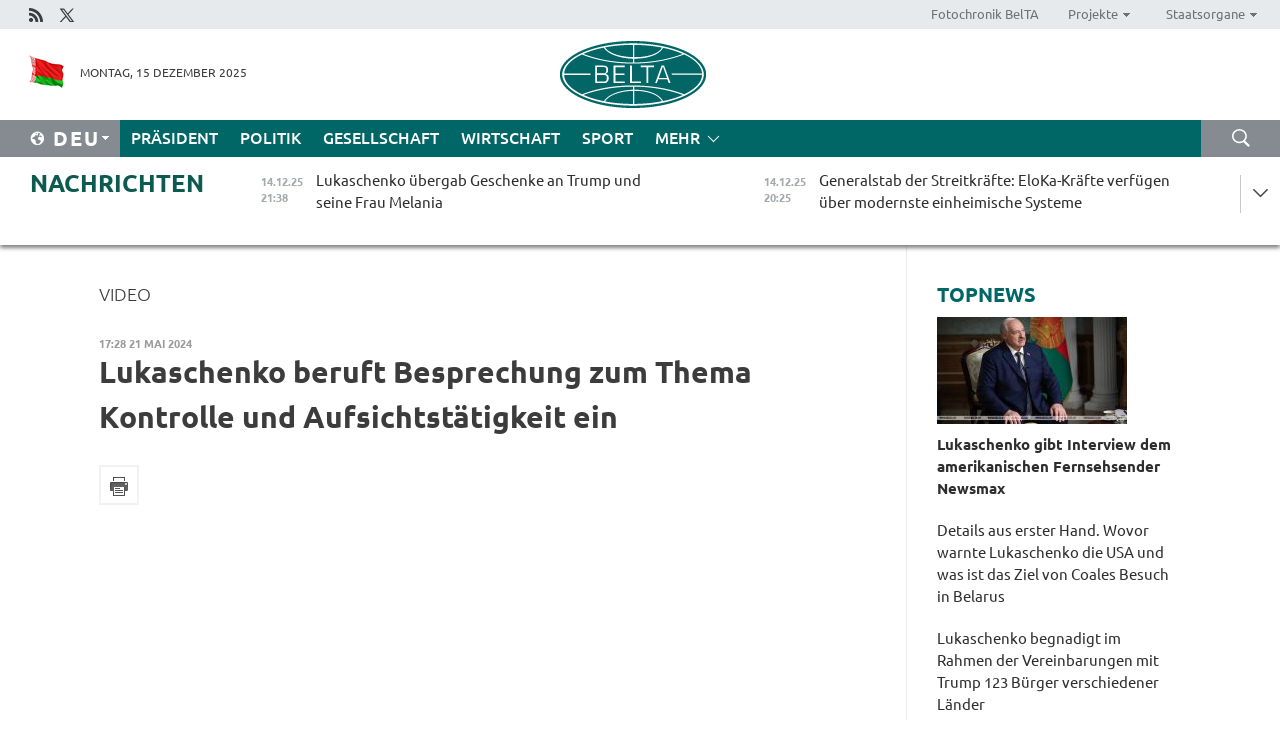

--- FILE ---
content_type: text/html; charset=UTF-8
request_url: https://deu.belta.by/video/getRecord/1099/
body_size: 13193
content:
    
    	<!DOCTYPE HTML>
	<html lang="de-DE" prefix="og: http://ogp.me/ns#">
	<head  prefix="article: https://ogp.me/ns/article#">
		<title>Lukaschenko beruft Besprechung zum Thema Kontrolle und Aufsichtstätigkeit ein | Nachrichten aus Belarus | Belarussische Nachrichten | Belarus – offizielle Nachrichten | Minsk | BelTA</title>
		<meta http-equiv="Content-Type" content="text/html; charset=utf-8">
                <meta name="viewport" content="width=device-width">
		<link rel="stylesheet" href="/styles/general_styles.css" type="text/css">
                                <link rel="stylesheet" href="/styles/styles2.css?1765772748" type="text/css">
                                <link rel="stylesheet" href="/styles/styles.css?1765772748" type="text/css">
                <link rel="stylesheet" href="/styles/tr_styles.css" type="text/css">
                            <link rel="icon" href="/desimages/fav.png" type="image/png">
		<meta name="keywords" content="">
		<meta name="description" content="">
                
                  <link rel = "canonical" href="https://deu.belta.by/video/getRecord/1099/">
                
	                    <meta property="og:locale" content="de_DE">
	        	        	<meta property="og:site_name" content="Belarussische Telegraphenagentur" />
	        	        	<meta property="og:title" content="Lukaschenko beruft Besprechung zum Thema Kontrolle und Aufsichtstätigkeit ein" />
	        	        	<meta property="og:type" content="article" />
	        	        	<meta property="og:url" content="https://deu.belta.by/video/getRecord/1099" />
	        	        	<meta property="og:image" content="https://deu.belta.by/images/storage/video/000173_bf47dc79969b87d0dd9dcb373e45498e_pr_mid.jpg" />
	        	        	<meta property="og:description" content="" />
	        	        	<meta property="og:section" content="Video" />
	        	        	<meta property="article:published_time" content="2024-05-21 17:28:18" />
	        	        	<meta property="article:modified_time" content="2024-05-21 17:28:18" />
	        	    		                        
            
                        <!-- Yandex.Metrika informer -->
<a href="https://metrika.yandex.by/stat/?id=15029098&amp;from=informer"
target="_blank" rel="nofollow"><img src="https://informer.yandex.ru/informer/15029098/1_1_FFFFFFFF_EFEFEFFF_0_pageviews"
style="width:80px; height:15px; border:0; display:none" alt="Яндекс.Метрика" title="Яндекс.Метрика: данные за сегодня (просмотры)" class="ym-advanced-informer" data-cid="15029098" data-lang="ru" /></a>
<!-- /Yandex.Metrika informer -->

<!-- Yandex.Metrika counter -->
<script type="text/javascript" >
   (function(m,e,t,r,i,k,a){m[i]=m[i]||function(){(m[i].a=m[i].a||[]).push(arguments)};
   m[i].l=1*new Date();
   for (var j = 0; j < document.scripts.length; j++) {if (document.scripts[j].src === r) { return; }}
   k=e.createElement(t),a=e.getElementsByTagName(t)[0],k.async=1,k.src=r,a.parentNode.insertBefore(k,a)})
   (window, document, "script", "https://mc.yandex.ru/metrika/tag.js", "ym");

   ym(15029098, "init", {
        clickmap:true,
        trackLinks:true,
        accurateTrackBounce:true,
        webvisor:true
   });
</script>
<noscript><div><img src="https://mc.yandex.ru/watch/15029098" style="position:absolute; left:-9999px;" alt="" /></div></noscript>
<!-- /Yandex.Metrika counter -->

            
        

                                                                	</head>
	
	<body>

                
        <a id="top"></a>

    <div class="all   ">
        <div class="ban_main_top">
            
        </div>
        <div class="top_line">
	                <div class="social_icons">
                                          <a href="/rss" title="Rss"  target ="_self" onmouseover="this.children[0].src='https://deu.belta.by/images/storage/banners/000015_e75332d9759a535dbd02582b38240ace_work.jpg'" onmouseout="this.children[0].src='https://deu.belta.by/images/storage/banners/000015_06c67faab12793f011de90a38aef8cf1_work.jpg'">
                    <img src="https://deu.belta.by/images/storage/banners/000015_06c67faab12793f011de90a38aef8cf1_work.jpg" alt="Rss" title="Rss" />
                </a>
                                              <a href="https://x.com/BelNachrichten" title="X"  target ="_blank" onmouseover="this.children[0].src='https://deu.belta.by/images/storage/banners/000015_1a567df9a34d43e5f67034db5c0ef53a_work.jpg'" onmouseout="this.children[0].src='https://deu.belta.by/images/storage/banners/000015_039ec57d3593d2e5d1a94e26a4e1bf09_work.jpg'">
                    <img src="https://deu.belta.by/images/storage/banners/000015_039ec57d3593d2e5d1a94e26a4e1bf09_work.jpg" alt="X" title="X" />
                </a>
                        </div>
    
	        <script>
        var scroll_items = Array();
    </script>
<div class="projects_menu">
	
                    <div class="projects_menu_item " id="pr_el_114"><a target="_blank"  href="http://photobelta.by/"  title="Fotochronik BelTA" >
            <span>Fotochronik BelTA</span>    </a>
            </div>
	
                    <div class="projects_menu_item projects_menu_drop" id="pr_el_115"><a   href="https://deu.belta.by/"  title="Projekte" >
            <span>Projekte</span>    </a>
                    <script>
                var scroll_pr_m = "pr_m_115";
                scroll_items[scroll_items.length] = "pr_m_115";
            </script>
          <div class="projects_menu_s" id="pr_m_115">  
           	
                <div class="pr_menu_s_item">
                                                                                                                        <a target="_blank"   href="http://atom.belta.by/en" title="Kernenergetik in Belarus und weltweit" >Kernenergetik in Belarus und weltweit</a>
                        
                                    </div>
                       </div> 
            </div>
	
                    <div class="projects_menu_item projects_menu_drop" id="pr_el_117"><a   href="https://deu.belta.by/"  title="Staatsorgane" >
            <span>Staatsorgane</span>    </a>
                    <script>
                var scroll_pr_m = "pr_m_117";
                scroll_items[scroll_items.length] = "pr_m_117";
            </script>
          <div class="projects_menu_s" id="pr_m_117">  
           	
                <div class="pr_menu_s_item">
                                                                                                                        <a target="_blank"   href="http://president.gov.by/en/" title="Präsident von Belarus" >Präsident von Belarus</a>
                        
                                    </div>
            	
                <div class="pr_menu_s_item">
                                                                                                                        <a target="_blank"   href="http://www.government.by/en/" title="Ministerrat" >Ministerrat</a>
                        
                                    </div>
            	
                <div class="pr_menu_s_item">
                                                                                                                        <a target="_blank"   href="http://www.sovrep.gov.by/en/" title="Republikrat" >Republikrat</a>
                        
                                    </div>
            	
                <div class="pr_menu_s_item">
                                                                                                                        <a target="_blank"   href="http://house.gov.by/index.php/,,,,,1,0,0.html" title="Nationalversammlung" >Nationalversammlung</a>
                        
                                    </div>
            	
                <div class="pr_menu_s_item">
                                                                                                                        <a target="_blank"   href="http://www.kc.gov.by/en/main.aspx" title="Verfassungsgericht" >Verfassungsgericht</a>
                        
                                    </div>
            	
                <div class="pr_menu_s_item">
                                                                                                                        <a target="_blank"   href="http://www.supcourt.by/" title="Oberstes Gericht" >Oberstes Gericht</a>
                        
                                    </div>
            	
                <div class="pr_menu_s_item">
                                                                                                                        <a target="_blank"   href="http://www.kgk.gov.by/en" title="Komitee für Staatskontrolle" >Komitee für Staatskontrolle</a>
                        
                                    </div>
            	
                <div class="pr_menu_s_item">
                                                                                                                        <a target="_blank"   href="http://www.prokuratura.gov.by/en/" title="Generalstaatsanwaltschaft" >Generalstaatsanwaltschaft</a>
                        
                                    </div>
            	
                <div class="pr_menu_s_item">
                                                                                                                        <a target="_blank"   href="http://www.nbrb.by/engl/" title="Nationalbank" >Nationalbank</a>
                        
                                    </div>
            	
                <div class="pr_menu_s_item">
                                                                                                                        <a target="_blank"   href="http://www.mas.by/ru" title="Ministerium für Architektur und Bauwesen" >Ministerium für Architektur und Bauwesen</a>
                        
                                    </div>
            	
                <div class="pr_menu_s_item">
                                                                                                                        <a target="_blank"   href="http://mvd.gov.by/en/main.aspx" title="Ministerium für Innere Angelegenheiten" >Ministerium für Innere Angelegenheiten</a>
                        
                                    </div>
            	
                <div class="pr_menu_s_item">
                                                                                                                        <a target="_blank"   href="http://www.mjkx.gov.by/" title="Ministerium für Wohnungs- und Kommunalwirtschaft" >Ministerium für Wohnungs- und Kommunalwirtschaft</a>
                        
                                    </div>
            	
                <div class="pr_menu_s_item">
                                                                                                                        <a target="_blank"   href="http://minzdrav.gov.by/" title="Ministerium für Gesundheitswesen" >Ministerium für Gesundheitswesen</a>
                        
                                    </div>
            	
                <div class="pr_menu_s_item">
                                                                                                                        <a target="_blank"   href="http://mfa.gov.by/en/" title="Ministerium für Auswärtige Angelegenheiten" >Ministerium für Auswärtige Angelegenheiten</a>
                        
                                    </div>
            	
                <div class="pr_menu_s_item">
                                                                                                                        <a target="_blank"   href="http://www.mininform.gov.by/ru/" title="Ministerium für Information" >Ministerium für Information</a>
                        
                                    </div>
            	
                <div class="pr_menu_s_item">
                                                                                                                        <a target="_blank"   href="http://www.kultura.by/" title="Ministerium für Kultur" >Ministerium für Kultur</a>
                        
                                    </div>
            	
                <div class="pr_menu_s_item">
                                                                                                                        <a target="_blank"   href="http://www.mlh.gov.by/en/forestry/resources.html" title="Ministerium für Forstwirtschaft" >Ministerium für Forstwirtschaft</a>
                        
                                    </div>
            	
                <div class="pr_menu_s_item">
                                                                                                                        <a target="_blank"   href="http://www.nalog.gov.by/ru/" title="Ministerium für Steuern und Abgaben" >Ministerium für Steuern und Abgaben</a>
                        
                                    </div>
            	
                <div class="pr_menu_s_item">
                                                                                                                        <a target="_blank"   href="http://www.mil.by/en/" title="Verteidigungsministerium" >Verteidigungsministerium</a>
                        
                                    </div>
            	
                <div class="pr_menu_s_item">
                                                                                                                        <a target="_blank"   href="http://edu.gov.by/" title="Ministerium für Bildung" >Ministerium für Bildung</a>
                        
                                    </div>
            	
                <div class="pr_menu_s_item">
                                                                                                                        <a target="_blank"   href="http://minpriroda.gov.by/en/" title="Ministerium für Naturressourcen und Umweltschutz" >Ministerium für Naturressourcen und Umweltschutz</a>
                        
                                    </div>
            	
                <div class="pr_menu_s_item">
                                                                                                                        <a target="_blank"   href="http://www.minprom.gov.by/eng/welcome" title="Industrieministerium" >Industrieministerium</a>
                        
                                    </div>
            	
                <div class="pr_menu_s_item">
                                                                                                                        <a target="_blank"   href="http://www.mpt.gov.by/en/" title="Industrieministerium Ministerium für Kommunikation und Informatisierung" >Industrieministerium Ministerium für Kommunikation und Informatisierung</a>
                        
                                    </div>
            	
                <div class="pr_menu_s_item">
                                                                                                                        <a target="_blank"   href="https://www.mshp.gov.by/" title="Ministerium für Landwirtschaft und Ernährung" >Ministerium für Landwirtschaft und Ernährung</a>
                        
                                    </div>
            	
                <div class="pr_menu_s_item">
                                                                                                                        <a target="_blank"   href="http://www.mst.by/en" title="Ministerium für Sport und Tourismus" >Ministerium für Sport und Tourismus</a>
                        
                                    </div>
            	
                <div class="pr_menu_s_item">
                                                                                                                        <a target="_blank"   href="http://www.mintorg.gov.by/index.php?lang=en" title="Ministerium für Handel" >Ministerium für Handel</a>
                        
                                    </div>
            	
                <div class="pr_menu_s_item">
                                                                                                                        <a target="_blank"   href="http://www.mintrans.gov.by/eng/index" title="Ministerium für Verkehr und Kommunikatione" >Ministerium für Verkehr und Kommunikatione</a>
                        
                                    </div>
            	
                <div class="pr_menu_s_item">
                                                                                                                        <a target="_blank"   href="http://www.mintrud.gov.by/en" title="Ministerium für Arbeit und Sozialschutz" >Ministerium für Arbeit und Sozialschutz</a>
                        
                                    </div>
            	
                <div class="pr_menu_s_item">
                                                                                                                        <a target="_blank"   href="http://mchs.gov.by/" title="Ministerium für Katastrophenschutz" >Ministerium für Katastrophenschutz</a>
                        
                                    </div>
            	
                <div class="pr_menu_s_item">
                                                                                                                        <a target="_blank"   href="http://www.minfin.gov.by/" title="Ministerium für Finanzen" >Ministerium für Finanzen</a>
                        
                                    </div>
            	
                <div class="pr_menu_s_item">
                                                                                                                        <a target="_blank"   href="http://www.economy.gov.by/en" title="Ministerium für Wirtschaft" >Ministerium für Wirtschaft</a>
                        
                                    </div>
            	
                <div class="pr_menu_s_item">
                                                                                                                        <a target="_blank"   href="http://www.minenergo.gov.by/en" title="Ministerium für Energie" >Ministerium für Energie</a>
                        
                                    </div>
            	
                <div class="pr_menu_s_item">
                                                                                                                        <a target="_blank"   href="http://minjust.gov.by/en/" title="Ministerium für Justiz" >Ministerium für Justiz</a>
                        
                                    </div>
            	
                <div class="pr_menu_s_item">
                                                                                                                        <a target="_blank"   href="http://www.kgb.by/en/" title="Komitee für Staatssicherheit" >Komitee für Staatssicherheit</a>
                        
                                    </div>
            	
                <div class="pr_menu_s_item">
                                                                                                                        <a target="_blank"   href="http://www.vpk.gov.by/en/" title="Staatliches Komitee für Militärindustrie" >Staatliches Komitee für Militärindustrie</a>
                        
                                    </div>
            	
                <div class="pr_menu_s_item">
                                                                                                                        <a target="_blank"   href="http://www.vpk.gov.by/en/" title="Staatliches Komitee für Eigentum" >Staatliches Komitee für Eigentum</a>
                        
                                    </div>
            	
                <div class="pr_menu_s_item">
                                                                                                                        <a target="_blank"   href="http://www.gknt.gov.by/opencms/opencms/en/index.html" title="Staatliches Komitee für Wissenschaft und Technologien" >Staatliches Komitee für Wissenschaft und Technologien</a>
                        
                                    </div>
            	
                <div class="pr_menu_s_item">
                                                                                                                        <a target="_blank"   href="http://gosstandart.gov.by/en-US/" title="Staatliches Komitee für Normung" >Staatliches Komitee für Normung</a>
                        
                                    </div>
            	
                <div class="pr_menu_s_item">
                                                                                                                        <a target="_blank"   href="http://gpk.gov.by/" title="Staatliches Grenzkomitee" >Staatliches Grenzkomitee</a>
                        
                                    </div>
            	
                <div class="pr_menu_s_item">
                                                                                                                        <a target="_blank"   href="http://www.gtk.gov.by/en" title="Staatliches Zollkomitee" >Staatliches Zollkomitee</a>
                        
                                    </div>
            	
                <div class="pr_menu_s_item">
                                                                                                                        <a target="_blank"   href="http://www.belstat.gov.by/en/" title="Staatliches Komitee für Statistik" >Staatliches Komitee für Statistik</a>
                        
                                    </div>
            	
                <div class="pr_menu_s_item">
                                                                                                                        <a target="_blank"   href="http://sk.gov.by/en/" title="Ermittlungskomitee der Republik Belarus" >Ermittlungskomitee der Republik Belarus</a>
                        
                                    </div>
            	
                <div class="pr_menu_s_item">
                                                                                                                        <a target="_blank"   href="http://brest-region.gov.by/index.php/en/" title="Gebietsregierung Brest" >Gebietsregierung Brest</a>
                        
                                    </div>
            	
                <div class="pr_menu_s_item">
                                                                                                                        <a target="_blank"   href="http://www.vitebsk-region.gov.by/en" title="Gebietsregierung Witebsk" >Gebietsregierung Witebsk</a>
                        
                                    </div>
            	
                <div class="pr_menu_s_item">
                                                                                                                        <a target="_blank"   href="https://deu.belta.by/Gebietsregierung Gomel/" title="Gomel Oblast Executive Committee">Gomel Oblast Executive Committee</a>
                        
                                    </div>
            	
                <div class="pr_menu_s_item">
                                                                                                                        <a target="_blank"   href="http://www.region.grodno.by/en" title="Gebietsregierung Grodno" >Gebietsregierung Grodno</a>
                        
                                    </div>
            	
                <div class="pr_menu_s_item">
                                                                                                                        <a target="_blank"   href="http://www.minsk-region.gov.by/en/" title="Gebietsregierung Minsk" >Gebietsregierung Minsk</a>
                        
                                    </div>
            	
                <div class="pr_menu_s_item">
                                                                                                                        <a target="_blank"   href="http://mogilev-region.gov.by/en" title="Gebietsregierung Mogiljow" >Gebietsregierung Mogiljow</a>
                        
                                    </div>
            	
                <div class="pr_menu_s_item">
                                                                                                                        <a target="_blank"   href="http://minsk.gov.by/en/" title="Stadtregierung Minsk" >Stadtregierung Minsk</a>
                        
                                    </div>
                       </div> 
            </div>
</div>

     
        </div>
        <div class="header">
            <div class="header_date">
                                            <a class="header_flag" href="/" title="flag"  target ="_self">
                <img 
                    src="https://deu.belta.by/images/storage/banners/000201_e33da584ee1591ffd4448456cfe97843_work.jpg" 
                    alt="flag" 
                    title="flag" 
                                    />
            </a>
            
                Montag, 15 Dezember 2025
            </div>
	            	        <div class="logo">
            
                                                                    <a href="/" title="Belarussische telegraphenagentur nationale nachrichtenquelle"  target ="_self">
                            <span class="logo_img"><img src="https://deu.belta.by/images/storage/banners/000016_cd9bbdcf35d7987089d10d5085a67f56_work.jpg" alt="Belarussische telegraphenagentur nationale nachrichtenquelle" title="Belarussische telegraphenagentur nationale nachrichtenquelle" /></span>
                                                    </a>
                                                        </div>
    
            <div class="weather_currency">
                <div class="weather_currency_inner">
                
	 	
                </div>
	    
            </div>
        </div>
    <div class="menu_line" >

	    <div class="main_langs" id="main_langs">
            <div class="main_langs_inner" id="main_langs_inner">
	
                                    <div class="main_lang_item" ><a target="_blank"   href="http://belta.by" title="Рус" >Рус</a></div>
        	
                                    <div class="main_lang_item" ><a target="_blank"   href="http://blr.belta.by" title="Бел" >Бел</a></div>
        	
                                    <div class="main_lang_item" ><a target="_blank"   href="https://pol.belta.by/" title="Pl" >Pl</a></div>
        	
                                    <div class="main_lang_item" ><a target="_blank"   href="http://eng.belta.by/" title="Eng" >Eng</a></div>
        	
                                                    	
                                    <div class="main_lang_item" ><a target="_blank"   href="http://esp.belta.by/" title="Esp" >Esp</a></div>
        	
                                    <div class="main_lang_item" ><a target="_blank"   href="http://chn.belta.by/" title="中文" >中文</a></div>
        </div>
<div class="main_lang_item main_lang_selected" ><a   href="https://deu.belta.by/" title="Deu">Deu</a></div>
</div>
		

	       <div class="h_menu_fp" id="h_menu_fp" >
    <div class="h_menu_title" id="h_menu_title">
                Menü
    </div>
            <div class="h_menu_s" id="h_menu_s"></div>
        <div class="menu_more">
            <div class="menu_more_title" id="h_menu_more" >mehr </div>
                    <div id="h_menu" class="h_menu">
                <div class="content_all_margin">
	                        <div class="menu_els" id="h_menu_line_1">
                                                            <div class="menu_item " id="h_menu_item_1_1">
                            <a   href="https://deu.belta.by/president/" title="Präsident">Präsident</a>
                        </div>
                                                                                <div class="menu_item " id="h_menu_item_1_2">
                            <a   href="https://deu.belta.by/politics/" title="Politik">Politik</a>
                        </div>
                                                                                <div class="menu_item " id="h_menu_item_1_3">
                            <a   href="https://deu.belta.by/society/" title="Gesellschaft">Gesellschaft</a>
                        </div>
                                                                                <div class="menu_item " id="h_menu_item_1_4">
                            <a   href="https://deu.belta.by/economics/" title="Wirtschaft">Wirtschaft</a>
                        </div>
                                                                                <div class="menu_item " id="h_menu_item_1_5">
                            <a   href="https://deu.belta.by/sport/" title="Sport">Sport</a>
                        </div>
                                                </div>
                                            <div class="menu_els" id="h_menu_line_2">
                                                            <div class="menu_item " id="h_menu_item_2_1">
                            <a   href="https://deu.belta.by/about_company/" title="Über uns">Über uns</a>
                        </div>
                                                                                <div class="menu_item " id="h_menu_item_2_2">
                            <a   href="https://deu.belta.by/products/" title="Produkte und Dienstleistungen">Produkte und Dienstleistungen</a>
                        </div>
                                                                                <div class="menu_item " id="h_menu_item_2_3">
                            <a   href="https://deu.belta.by/subscription/" title="Aboservice">Aboservice</a>
                        </div>
                                                                                <div class="menu_item " id="h_menu_item_2_4">
                            <a   href="https://deu.belta.by/feedback/" title="Kontakt">Kontakt</a>
                        </div>
                                                                                <div class="menu_item " id="h_menu_item_2_5">
                            <a   href="https://deu.belta.by/copyright-de/" title="Nutzungsbedingungen">Nutzungsbedingungen</a>
                        </div>
                                                                                <div class="menu_item " id="h_menu_item_2_6">
                            <a   href="https://deu.belta.by/partners/" title="Partner">Partner</a>
                        </div>
                                                </div>
                                            <div class="menu_els" id="h_menu_line_3">
                                                            <div class="menu_item " id="h_menu_item_3_1">
                            <a   href="https://deu.belta.by/photonews/" title="Bilder des Tages">Bilder des Tages</a>
                        </div>
                                                                                <div class="menu_item menu_item_selected" id="h_menu_item_3_2">
                            <a   href="https://deu.belta.by/video/" title="Video">Video</a>
                        </div>
                                                </div>
                            </div>
       
    </div>
                    </div>
           </div>            
	


	
    
    
	    <div class="search_btn" onclick="open_search('search')"></div>
<form action="/search/getResultsForPeriod/" id="search">
    <input type="text" name="query" value="" placeholder="innerhalb der Webseite suchen" class="search_edit"/>
    <input type="submit" value="Suche" class="search_submit" />
    <div class="clear"></div>
        <div class="fp_search_where">
        <span id="fp_search_where">Suche in: </span>
            <input type="radio" name="group" value="0" id="group_0"/><label for="group_0">Überall suchen</label>
                            </div>
       <div class="fp_search_where">
        <span id="fp_search_when">Für den Zeitraum</span>
            <input type="radio" name="period" value="0" id="period_0"/><label for="period_0">Beliebige Zeit</label>
            <input type="radio" name="period" value="1" id="period_1"/><label for="period_1">Letzte 24 Stunden</label>
            <input type="radio" name="period" value="2" id="period_2"/><label for="period_2">Letzte Woche</label>
            <input type="radio" name="period" value="3" id="period_3"/><label for="period_3">Letzter Monat</label>
            <input type="radio" name="period" value="4" id="period_4"/><label for="period_4">Letztes Jahr</label>
                </div>
    <div class="search_close close_btn" onclick="close_search('search')"></div>
</form>
   

    </div>
    <div class="top_lenta_inner">
  <div class="top_lenta">
    <a href="/" title="Zur Startseite" class="tl_logo"></a>
    <div class="tl_title">
                    <a href="https://deu.belta.by/all_news" title="Nachrichten">Nachrichten</a>
            </div>
                            <div class="tl_inner" id="tl_inner">
        
        <div class="tl_item">
	        	            	            	            	        	                            <div class="lenta_date_box">
                    <div class="lenta_date">
                   	               14.12.25
	                              <div class="line"></div>
                    </div>
                    </div>
	                                                                        	                	                                <a  href="https://deu.belta.by/president/view/lukaschenko-ubergab-geschenke-an-trump-und-seine-frau-melania-78946-2025/"   title="Lukaschenko übergab Geschenke an Trump und seine Frau Melania">
                    <span class="tl_date">
                                                                                                    <span class="lenta_date_past">14.12.25</span>
                                                <span>21:38</span>
                    </span>
                    <span class="tl_news">Lukaschenko übergab Geschenke an Trump und seine Frau Melania</span>
                    <span class="tl_node">Präsident</span>
                </a>
        </div>
        
        <div class="tl_item">
	        	            	        	                                                                        	                	                                <a  href="https://deu.belta.by/society/view/generalstab-der-streitkrafte-eloka-krafte-verfugen-uber-modernste-einheimische-systeme-78945-2025/"   title="Generalstab der Streitkräfte: EloKa-Kräfte verfügen über modernste einheimische Systeme">
                    <span class="tl_date">
                                                                                                    <span class="lenta_date_past">14.12.25</span>
                                                <span>20:25</span>
                    </span>
                    <span class="tl_news">Generalstab der Streitkräfte: EloKa-Kräfte verfügen über modernste einheimische Systeme</span>
                    <span class="tl_node">Gesellschaft</span>
                </a>
        </div>
        
        <div class="tl_item">
	        	            	        	                                                                        	                	                                <a  href="https://deu.belta.by/society/view/schukow-stand-etwa-zwanzig-meter-von-mir-entfernt-rokossowsky-noch-naher-erinnerungen-eines-belarussen-78924-2025/"   title="„Schukow stand etwa zwanzig Meter von mir entfernt, Rokossowski noch näher.“ Erinnerungen eines Belarussen an die Siegesparade">
                    <span class="tl_date">
                                                                                                    <span class="lenta_date_past">14.12.25</span>
                                                <span>19:30</span>
                    </span>
                    <span class="tl_news">„Schukow stand etwa zwanzig Meter von mir entfernt, Rokossowski noch näher.“ Erinnerungen eines Belarussen an die Siegesparade</span>
                    <span class="tl_node">Gesellschaft</span>
                </a>
        </div>
        
        <div class="tl_item">
	        	            	        	                                                                        	                	                                <a  href="https://deu.belta.by/society/view/alles-wird-so-enden-wie-niemand-erwartet-ex-sicherheitsmann-nennt-merkmale-fur-das-ende-der-78941-2025/"   title="
 &quot;Alles wird so enden, wie niemand erwartet&quot;: Ex-Sicherheitsmann nennt Merkmale für das Ende der Militäroperation
  
   
 ">
                    <span class="tl_date">
                                                                                                    <span class="lenta_date_past">14.12.25</span>
                                                <span>18:17</span>
                    </span>
                    <span class="tl_news">
 "Alles wird so enden, wie niemand erwartet": Ex-Sicherheitsmann nennt Merkmale für das Ende der Militäroperation
  
   
 </span>
                    <span class="tl_node">Gesellschaft</span>
                </a>
        </div>
        
        <div class="tl_item">
	        	            	        	                                                                        	                	                                <a  href="https://deu.belta.by/society/view/meinung-bis-jahresende-werden-wohl-kaum-ernsthafte-vereinbarungen-unterzeichnet-78916-2025/"   title="Meinung: Bis Jahresende werden wohl kaum ernsthafte Vereinbarungen unterzeichnet">
                    <span class="tl_date">
                                                                                                    <span class="lenta_date_past">14.12.25</span>
                                                <span>17:15</span>
                    </span>
                    <span class="tl_news">Meinung: Bis Jahresende werden wohl kaum ernsthafte Vereinbarungen unterzeichnet</span>
                    <span class="tl_node">Gesellschaft</span>
                </a>
        </div>
        
        <div class="tl_item">
	        	            	        	                                                                        	                	                                <a  href="https://deu.belta.by/sport/view/eisschnelllauf-in-hamar-zueva-wird-zweite-im-massenstart-der-b-division-78937-2025/"   title="Eisschnelllauf in Hamar: Zueva wird Zweite im Massenstart der B-Division ">
                    <span class="tl_date">
                                                                                                    <span class="lenta_date_past">14.12.25</span>
                                                <span>16:00</span>
                    </span>
                    <span class="tl_news">Eisschnelllauf in Hamar: Zueva wird Zweite im Massenstart der B-Division </span>
                    <span class="tl_node">Sport</span>
                </a>
        </div>
        
        <div class="tl_item">
	        	            	        	                                                                        	                	                                <a  href="https://deu.belta.by/society/view/tiger-ohne-zahne-bulgarischer-politologe-uber-verlorene-souveranitat-der-eu-78857-2025/"   title="„Tiger ohne Zähne“ Bulgarischer Politologe über verlorene Souveränität der EU ">
                    <span class="tl_date">
                                                                                                    <span class="lenta_date_past">14.12.25</span>
                                                <span>15:00</span>
                    </span>
                    <span class="tl_news">„Tiger ohne Zähne“ Bulgarischer Politologe über verlorene Souveränität der EU </span>
                    <span class="tl_node">Gesellschaft</span>
                </a>
        </div>
        
        <div class="tl_item">
	        	            	        	                                                                        	                	                                <a  href="https://deu.belta.by/sport/view/belarussische-turner-gewinnen-uber-dutzend-goldmedaillen-bei-meisterschaften-im-gerateturnen-78934-2025/"   title="Belarussische Turner gewinnen über Dutzend Goldmedaillen bei Meisterschaften im Geräteturnen ">
                    <span class="tl_date">
                                                                                                    <span class="lenta_date_past">14.12.25</span>
                                                <span>14:20</span>
                    </span>
                    <span class="tl_news">Belarussische Turner gewinnen über Dutzend Goldmedaillen bei Meisterschaften im Geräteturnen </span>
                    <span class="tl_node">Sport</span>
                </a>
        </div>
        
        <div class="tl_item">
	        	            	        	                                                                        	                	                                <a  href="https://deu.belta.by/society/view/welche-lehren-ziehen-die-welt-und-die-usa-aus-dem-konflikt-in-der-ukraine-meinung-eines-experten-78933-2025/"   title="Welche Lehren ziehen die Welt und die USA aus dem Konflikt in der Ukraine? Meinung eines Experten ">
                    <span class="tl_date">
                                                                                                    <span class="lenta_date_past">14.12.25</span>
                                                <span>13:05</span>
                    </span>
                    <span class="tl_news">Welche Lehren ziehen die Welt und die USA aus dem Konflikt in der Ukraine? Meinung eines Experten </span>
                    <span class="tl_node">Gesellschaft</span>
                </a>
        </div>
        
        <div class="tl_item">
	        	            	        	                                                                        	                	                                <a  href="https://deu.belta.by/society/view/wenn-worte-und-taten-ubereinstimmen-experte-uber-gegenseitig-vorteilhafte-deals-mit-den-usa-78932-2025/"   title="„Wenn Worte und Taten übereinstimmen“ Experte über gegenseitig vorteilhafte Deals mit den USA">
                    <span class="tl_date">
                                                                                                    <span class="lenta_date_past">14.12.25</span>
                                                <span>12:16</span>
                    </span>
                    <span class="tl_news">„Wenn Worte und Taten übereinstimmen“ Experte über gegenseitig vorteilhafte Deals mit den USA</span>
                    <span class="tl_node">Gesellschaft</span>
                </a>
        </div>
        
        <div class="tl_item">
	        	            	        	                                                                        	                	                                <a  href="https://deu.belta.by/society/view/das-ist-keine-propaganda-familie-aus-lettland-erzahlt-was-sie-in-belarus-fasziniert-78931-2025/"   title="„Das ist keine Propaganda“ Familie aus Lettland erzählt, was sie in Belarus fasziniert">
                    <span class="tl_date">
                                                                                                    <span class="lenta_date_past">14.12.25</span>
                                                <span>11:25</span>
                    </span>
                    <span class="tl_news">„Das ist keine Propaganda“ Familie aus Lettland erzählt, was sie in Belarus fasziniert</span>
                    <span class="tl_node">Gesellschaft</span>
                </a>
        </div>
        
        <div class="tl_item">
	        	            	        	                                                                        	                	                                <a  href="https://deu.belta.by/society/view/wann-wird-es-der-ukrainischen-armee-besonders-stark-an-munition-mangeln-experte-nennt-mogliche-fristen-78855-2025/"   title="Wann wird es der ukrainischen Armee besonders stark an Munition mangeln? Experte nennt mögliche Fristen ">
                    <span class="tl_date">
                                                                                                    <span class="lenta_date_past">14.12.25</span>
                                                <span>10:35</span>
                    </span>
                    <span class="tl_news">Wann wird es der ukrainischen Armee besonders stark an Munition mangeln? Experte nennt mögliche Fristen </span>
                    <span class="tl_node">Gesellschaft</span>
                </a>
        </div>
        
        <div class="tl_item">
	        	            	        	                                                                        	                	                                <a  href="https://deu.belta.by/politics/view/details-aus-erster-hand-wovor-warnte-lukaschenko-die-usa-und-was-ist-das-ziel-von-coales-besuch-in-78930-2025/"   title="Details aus erster Hand. Wovor warnte Lukaschenko die USA und was ist das Ziel von Coales Besuch in Belarus ">
                    <span class="tl_date">
                                                                                                    <span class="lenta_date_past">14.12.25</span>
                                                <span>09:47</span>
                    </span>
                    <span class="tl_news">Details aus erster Hand. Wovor warnte Lukaschenko die USA und was ist das Ziel von Coales Besuch in Belarus </span>
                    <span class="tl_node">Politik</span>
                </a>
        </div>
        
        <div class="tl_item">
	        	            	        	                                                                        	                	                                <a  href="https://deu.belta.by/society/view/militarisch-technische-zusammenarbeit-zwischen-belarus-und-china-ist-mit-neuen-inhalten-gefullt-78929-2025/"   title="Militärisch-technische Zusammenarbeit zwischen Belarus und China ist mit neuen Inhalten gefüllt">
                    <span class="tl_date">
                                                                                                    <span class="lenta_date_past">14.12.25</span>
                                                <span>09:00</span>
                    </span>
                    <span class="tl_news">Militärisch-technische Zusammenarbeit zwischen Belarus und China ist mit neuen Inhalten gefüllt</span>
                    <span class="tl_node">Gesellschaft</span>
                </a>
        </div>
        
        <div class="tl_item">
	        	            	            	            	        	                            <div class="lenta_date_box">
                    <div class="lenta_date">
                   	               13.12.25
	                              <div class="line"></div>
                    </div>
                    </div>
	                                                                        	                	                                <a  href="https://deu.belta.by/society/view/konkurrenz-um-ressourcen-unter-geflohenen-wird-sich-verscharfen-politologe-uber-freilassung-von-123-78928-2025/"   title="Konkurrenz um Ressourcen unter Geflohenen wird sich verschärfen. Politologe über Freilassung von 123 Verurteilten">
                    <span class="tl_date">
                                                                                                    <span class="lenta_date_past">13.12.25</span>
                                                <span>20:45</span>
                    </span>
                    <span class="tl_news">Konkurrenz um Ressourcen unter Geflohenen wird sich verschärfen. Politologe über Freilassung von 123 Verurteilten</span>
                    <span class="tl_node">Gesellschaft</span>
                </a>
        </div>
        
        <div class="tl_item">
	        	            	        	                                                                        	                	                                <a  href="https://deu.belta.by/society/view/ejsmont-belarus-ist-bereit-kalidunger-je-nach-zweckmasigkeit-uber-beliebige-hafen-zu-exportieren-78927-2025/"   title="Ejsmont: Belarus ist bereit, Kalidünger über beliebige Häfen zu exportieren ">
                    <span class="tl_date">
                                                                                                    <span class="lenta_date_past">13.12.25</span>
                                                <span>19:52</span>
                    </span>
                    <span class="tl_news">Ejsmont: Belarus ist bereit, Kalidünger über beliebige Häfen zu exportieren </span>
                    <span class="tl_node">Gesellschaft</span>
                </a>
        </div>
        
        <div class="tl_item">
	        	            	        	                                                                        	                	                                <a  href="https://deu.belta.by/society/view/ejsmont-uber-100-vom-prasidenten-begnadigte-personen-wurden-im-austausch-gegen-belarussen-und-russen-in-78926-2025/"   title="Ejsmont: Über 100 vom Präsidenten Begnadigte wurden im Austausch gegen Belarussen und Russen in die Ukraine geschickt">
                    <span class="tl_date">
                                                                                                    <span class="lenta_date_past">13.12.25</span>
                                                <span>19:44</span>
                    </span>
                    <span class="tl_news">Ejsmont: Über 100 vom Präsidenten Begnadigte wurden im Austausch gegen Belarussen und Russen in die Ukraine geschickt</span>
                    <span class="tl_node">Gesellschaft</span>
                </a>
        </div>
        
        <div class="tl_item">
	        	            	        	                                                                        	                	                                <a  href="https://deu.belta.by/president/view/lukaschenko-bittet-us-journalistin-keine-unangenehmen-fragen-uber-drei-personen-zu-stellen-wer-sind-sie-78925-2025/"   title="Lukaschenko bittet US-Journalistin, keine fiesen Fragen über drei Personen zu stellen. Wer sind sie? ">
                    <span class="tl_date">
                                                                                                    <span class="lenta_date_past">13.12.25</span>
                                                <span>19:15</span>
                    </span>
                    <span class="tl_news">Lukaschenko bittet US-Journalistin, keine fiesen Fragen über drei Personen zu stellen. Wer sind sie? </span>
                    <span class="tl_node">Präsident</span>
                </a>
        </div>
        
        <div class="tl_item">
	        	            	        	                                                                        	                	                                <a  href="https://deu.belta.by/president/view/lukaschenko-gibt-interview-dem-amerikanischen-fernsehsender-newsmax-78923-2025/"   title="Lukaschenko gibt Interview dem amerikanischen Fernsehsender Newsmax">
                    <span class="tl_date">
                                                                                                    <span class="lenta_date_past">13.12.25</span>
                                                <span>18:07</span>
                    </span>
                    <span class="tl_news">Lukaschenko gibt Interview dem amerikanischen Fernsehsender Newsmax</span>
                    <span class="tl_node">Präsident</span>
                </a>
        </div>
        
        <div class="tl_item">
	        	            	        	                                                                        	                	                                <a  href="https://deu.belta.by/politics/view/brics-fasst-ergebnisse-der-arbeit-unter-beteiligung-von-belarus-zusammen-78922-2025/"   title="BRICS fasst Ergebnisse der Arbeit unter Beteiligung von Belarus zusammen ">
                    <span class="tl_date">
                                                                                                    <span class="lenta_date_past">13.12.25</span>
                                                <span>18:00</span>
                    </span>
                    <span class="tl_news">BRICS fasst Ergebnisse der Arbeit unter Beteiligung von Belarus zusammen </span>
                    <span class="tl_node">Politik</span>
                </a>
        </div>
        
        <div class="tl_item">
	        	            	        	                                                                        	                	                                <a  href="https://deu.belta.by/society/view/einige-stunden-gestern-einige-stunden-heute-ejsmont-uber-verhandlungen-zwischen-lukaschenko-und-dem-78921-2025/"   title="„Einige Stunden gestern, einige Stunden heute“. Ejsmont über Verhandlungen zwischen Lukaschenko und dem Sondergesandten der USA ">
                    <span class="tl_date">
                                                                                                    <span class="lenta_date_past">13.12.25</span>
                                                <span>17:29</span>
                    </span>
                    <span class="tl_news">„Einige Stunden gestern, einige Stunden heute“. Ejsmont über Verhandlungen zwischen Lukaschenko und dem Sondergesandten der USA </span>
                    <span class="tl_node">Gesellschaft</span>
                </a>
        </div>
        
        <div class="tl_item">
	        	            	        	                                                                        	                	                                <a  href="https://deu.belta.by/president/view/lukaschenko-erhielt-personliche-botschaft-von-donald-und-melania-trump-78919-2025/"   title="Lukaschenko erhielt persönliche Botschaft von Donald und Melania Trump">
                    <span class="tl_date">
                                                                                                    <span class="lenta_date_past">13.12.25</span>
                                                <span>17:10</span>
                    </span>
                    <span class="tl_news">Lukaschenko erhielt persönliche Botschaft von Donald und Melania Trump</span>
                    <span class="tl_node">Präsident</span>
                </a>
        </div>
        
        <div class="tl_item">
	        	            	        	                                                                        	                	                                <a  href="https://deu.belta.by/economics/view/gemeinsame-initiativen-von-rosatom-und-belarus-im-bereich-der-additiven-technologien-diskutiert-78918-2025/"   title="Gemeinsame Initiativen von Rosatom und Belarus im Bereich der additiven Technologien diskutiert">
                    <span class="tl_date">
                                                                                                    <span class="lenta_date_past">13.12.25</span>
                                                <span>17:00</span>
                    </span>
                    <span class="tl_news">Gemeinsame Initiativen von Rosatom und Belarus im Bereich der additiven Technologien diskutiert</span>
                    <span class="tl_node">Wirtschaft</span>
                </a>
        </div>
        
        <div class="tl_item">
	        	            	        	                                                                        	                	                                <a  href="https://deu.belta.by/president/view/lukaschenko-begnadigt-im-rahmen-der-vereinbarungen-mit-trump-123-burger-verschiedener-lander-78917-2025/"   title="Lukaschenko begnadigt im Rahmen der Vereinbarungen mit Trump 123 Bürger verschiedener Länder">
                    <span class="tl_date">
                                                                                                    <span class="lenta_date_past">13.12.25</span>
                                                <span>16:33</span>
                    </span>
                    <span class="tl_news">Lukaschenko begnadigt im Rahmen der Vereinbarungen mit Trump 123 Bürger verschiedener Länder</span>
                    <span class="tl_node">Präsident</span>
                </a>
        </div>
        
        <div class="tl_item">
	        	            	        	                                                                        	                	                                <a  href="https://deu.belta.by/economics/view/belarussischer-stand-auf-messe-intourmarket-2025-winter-in-sankt-petersburg-prasentiert-78915-2025/"   title="Belarussischer Stand auf Messe „Intourmarket-2025. Winter” in Sankt Petersburg präsentiert">
                    <span class="tl_date">
                                                                                                    <span class="lenta_date_past">13.12.25</span>
                                                <span>16:20</span>
                    </span>
                    <span class="tl_news">Belarussischer Stand auf Messe „Intourmarket-2025. Winter” in Sankt Petersburg präsentiert</span>
                    <span class="tl_node">Wirtschaft</span>
                </a>
        </div>
        
        <div class="tl_item">
	        	            	        	                                                                        	                	                                <a  href="https://deu.belta.by/economics/view/haushalt-des-staatlichen-auserbudgetaren-fonds-fur-sozialschutz-der-bevolkerung-verabschiedet-78911-2025/"   title="Haushalt des staatlichen außerbudgetären Fonds für Sozialschutz der Bevölkerung verabschiedet">
                    <span class="tl_date">
                                                                                                    <span class="lenta_date_past">13.12.25</span>
                                                <span>15:40</span>
                    </span>
                    <span class="tl_news">Haushalt des staatlichen außerbudgetären Fonds für Sozialschutz der Bevölkerung verabschiedet</span>
                    <span class="tl_node">Wirtschaft</span>
                </a>
        </div>
        
        <div class="tl_item">
	        	            	        	                                                                        	                	                                <a  href="https://deu.belta.by/politics/view/coale-lukaschenko-gibt-gute-ratschlage-zur-beilegung-des-ukraine-konflikts-78914-2025/"   title="Coale: Lukaschenko gibt gute Ratschläge zur Beilegung des Ukraine-Konflikts ">
                    <span class="tl_date">
                                                                                                    <span class="lenta_date_past">13.12.25</span>
                                                <span>14:55</span>
                    </span>
                    <span class="tl_news">Coale: Lukaschenko gibt gute Ratschläge zur Beilegung des Ukraine-Konflikts </span>
                    <span class="tl_node">Politik</span>
                </a>
        </div>
        
        <div class="tl_item">
	        	            	        	                                                                        	                	                                <a  href="https://deu.belta.by/politics/view/coale-uber-verhandlungen-mit-lukaschenko-wir-haben-uber-zukunft-gesprochen-wie-man-beziehungen-78913-2025/"   title="Coale über Verhandlungen mit Lukaschenko: Wir haben über Zukunft gesprochen, wie man Beziehungen normalisieren kann">
                    <span class="tl_date">
                                                                                                    <span class="lenta_date_past">13.12.25</span>
                                                <span>14:48</span>
                    </span>
                    <span class="tl_news">Coale über Verhandlungen mit Lukaschenko: Wir haben über Zukunft gesprochen, wie man Beziehungen normalisieren kann</span>
                    <span class="tl_node">Politik</span>
                </a>
        </div>
        
        <div class="tl_item">
	        	            	        	                                                                        	                	                                <a  href="https://deu.belta.by/economics/view/coale-usa-heben-sanktionen-gegen-belaruskali-auf-78912-2025/"   title="Coale: USA heben Sanktionen gegen „Belaruskali“ auf ">
                    <span class="tl_date">
                                                                                                    <span class="lenta_date_past">13.12.25</span>
                                                <span>14:37</span>
                    </span>
                    <span class="tl_news">Coale: USA heben Sanktionen gegen „Belaruskali“ auf </span>
                    <span class="tl_node">Wirtschaft</span>
                </a>
        </div>
        
        <div class="tl_item">
	        	            	        	                                                                        	                	                                <a  href="https://deu.belta.by/society/view/rechtliche-ausgestaltung-der-aktualisierten-militarpolitik-des-landes-abgeschlossen-78909-2025/"   title="Rechtliche Ausgestaltung der aktualisierten Militärpolitik des Landes abgeschlossen">
                    <span class="tl_date">
                                                                                                    <span class="lenta_date_past">13.12.25</span>
                                                <span>14:07</span>
                    </span>
                    <span class="tl_news">Rechtliche Ausgestaltung der aktualisierten Militärpolitik des Landes abgeschlossen</span>
                    <span class="tl_node">Gesellschaft</span>
                </a>
        </div>
        <a class="all_news" href="https://deu.belta.by/all_news" title="Alle Nachrichten">Alle Nachrichten</a> 
    </div>
    <div class="tl_arrow" title="" id="tl_arrow"></div>
    <a class="all_news main_left_col" href="https://deu.belta.by/all_news" title="Alle Nachrichten">Alle Nachrichten</a> 
  </div>
    
</div>    <div class="main">
      <div class="content_2_col">  
        
    <div class="content_2_col_margin">
    
        
    <a href="https://deu.belta.by/video/" title="Video"  class="rubric">Video</a>
			    	    <div class="date">17:28 21 Mai 2024</div>
    <h1>Lukaschenko beruft Besprechung zum Thema Kontrolle und Aufsichtstätigkeit ein</h1>
    <div class="inner_content">
                    <div class="social_icons_c">
                                                                
                                            <a href="/printv/video/getRecord/1099/" onclick="window.open('/printv/video/getRecord/1099/');return false" class="print_icon"></a>
                                                </div>
                <div class="text">
            <div class="video_add video_big" id="video_add">            <iframe allowfullscreen="" src="https://www.youtube.com/embed/GbLe7mMHHb4?rel=0"></iframe>
    </div>
                
                                
        </div>
    </div>
</div>                
                                  
	    
    <div class="content_2_col_margin">
        <div class="read_more"></div>        <div class="photonews_list" id="inner">
               
    <div class="photonews_item">
          			    			                                                <a href="/video/getRecord/1767/" title="Lukaschenko und US-Sondergesandter Coale setzen Verhandlungen am Samstag fort">
                                                                    <img src="https://deu.belta.by/images/storage/video/000173_15f483ca459ac291a96be2d0670e8161_pr_mid.jpg" alt="Lukaschenko und US-Sondergesandter Coale setzen Verhandlungen am Samstag fort" title="Lukaschenko und US-Sondergesandter Coale setzen Verhandlungen am Samstag fort"/>
                                                        </a>
                                         <div class="date">20:44 13.12.2025</div>
                    <a href="/video/getRecord/1767/" title="" class="video_pr_title" >Lukaschenko und US-Sondergesandter Coale setzen Verhandlungen am Samstag fort</a>
                                        
            </div>
    <div class="photonews_item">
          			    			                                                <a href="/video/getRecord/1766/" title="Lukaschenko empfängt erneut Botschafter Venezuelas nach Klärung „einiger Fragen” mit Maduro">
                                                                    <img src="https://deu.belta.by/images/storage/video/000173_87358b1c19975523901062cdb6ff14f6_pr_mid.jpg" alt="Lukaschenko empfängt erneut Botschafter Venezuelas nach Klärung „einiger Fragen” mit Maduro" title="Lukaschenko empfängt erneut Botschafter Venezuelas nach Klärung „einiger Fragen” mit Maduro"/>
                                                        </a>
                                         <div class="date">13:18 11.12.2025</div>
                    <a href="/video/getRecord/1766/" title="" class="video_pr_title" >Lukaschenko empfängt erneut Botschafter Venezuelas nach Klärung „einiger Fragen” mit Maduro</a>
                                        
            </div>
    <div class="photonews_item">
          			    			                                                <a href="/video/getRecord/1765/" title="Lukaschenko an den Leiter des Ermittlungskomitees Russlands: Wir vertreten eine gemeinsame Linie, eine gemeinsame Position">
                                                                    <img src="https://deu.belta.by/images/storage/video/000173_443eba13c3418a3f70cd94bb61e9c304_pr_mid.jpg" alt="Lukaschenko an den Leiter des Ermittlungskomitees Russlands: Wir vertreten eine gemeinsame Linie, eine gemeinsame Position" title="Lukaschenko an den Leiter des Ermittlungskomitees Russlands: Wir vertreten eine gemeinsame Linie, eine gemeinsame Position"/>
                                                        </a>
                                         <div class="date">11:56 11.12.2025</div>
                    <a href="/video/getRecord/1765/" title="" class="video_pr_title" >Lukaschenko an den Leiter des Ermittlungskomitees Russlands: Wir vertreten eine gemeinsame Linie, eine gemeinsame Position</a>
                                        
            </div>
    <div class="photonews_item">
          			    			                                                <a href="/video/getRecord/1764/" title="Lukaschenko: Belarus kann Kenia beim Aufbau neuer Richtungen im Landwirtschaftsbereich helfen">
                                                                    <img src="https://deu.belta.by/images/storage/video/000173_243ce2e1d493b92b9f0e82ae8505b6af_pr_mid.jpg" alt="Lukaschenko: Belarus kann Kenia beim Aufbau neuer Richtungen im Landwirtschaftsbereich helfen" title="Lukaschenko: Belarus kann Kenia beim Aufbau neuer Richtungen im Landwirtschaftsbereich helfen"/>
                                                        </a>
                                         <div class="date">15:50 09.12.2025</div>
                    <a href="/video/getRecord/1764/" title="" class="video_pr_title" >Lukaschenko: Belarus kann Kenia beim Aufbau neuer Richtungen im Landwirtschaftsbereich helfen</a>
                                        
            </div>
    <div class="photonews_item">
          			    			                                                <a href="/video/getRecord/1763/" title="Lukaschenko: Belarus will keinen Krieg, bereitet sich aber darauf vor, um ihn zu vermeiden">
                                                                    <img src="https://deu.belta.by/images/storage/video/000173_0d310dbae8dc0c26504e9db729f868d2_pr_mid.jpg" alt="Lukaschenko: Belarus will keinen Krieg, bereitet sich aber darauf vor, um ihn zu vermeiden" title="Lukaschenko: Belarus will keinen Krieg, bereitet sich aber darauf vor, um ihn zu vermeiden"/>
                                                        </a>
                                         <div class="date">15:14 09.12.2025</div>
                    <a href="/video/getRecord/1763/" title="" class="video_pr_title" >Lukaschenko: Belarus will keinen Krieg, bereitet sich aber darauf vor, um ihn zu vermeiden</a>
                                        
            </div>
    <div class="photonews_item">
          			    			                                                <a href="/video/getRecord/1762/" title="Lukaschenko informiert sich über Umsetzung des Fahrplans für Zusammenarbeit zwischen Belarus und Oman">
                                                                    <img src="https://deu.belta.by/images/storage/video/000173_bf0224fb24bd11c0ea9c26b1a77eae8e_pr_mid.jpg" alt="Lukaschenko informiert sich über Umsetzung des Fahrplans für Zusammenarbeit zwischen Belarus und Oman" title="Lukaschenko informiert sich über Umsetzung des Fahrplans für Zusammenarbeit zwischen Belarus und Oman"/>
                                                        </a>
                                         <div class="date">13:40 05.12.2025</div>
                    <a href="/video/getRecord/1762/" title="" class="video_pr_title" >Lukaschenko informiert sich über Umsetzung des Fahrplans für Zusammenarbeit zwischen Belarus und Oman</a>
                                        
            </div>
    <div class="photonews_item">
          			    			                                                <a href="/video/getRecord/1761/" title="Lukaschenko: Handelsvolumen zwischen Belarus und Algerien soll in den nächsten zwei Jahren 500 Millionen US-Dollar erreichen">
                                                                    <img src="https://deu.belta.by/images/storage/video/000173_1597b8067b2d80fc8c5e1d7ead3c0b34_pr_mid.jpg" alt="Lukaschenko: Handelsvolumen zwischen Belarus und Algerien soll in den nächsten zwei Jahren 500 Millionen US-Dollar erreichen" title="Lukaschenko: Handelsvolumen zwischen Belarus und Algerien soll in den nächsten zwei Jahren 500 Millionen US-Dollar erreichen"/>
                                                        </a>
                                         <div class="date">19:35 03.12.2025</div>
                    <a href="/video/getRecord/1761/" title="" class="video_pr_title" >Lukaschenko: Handelsvolumen zwischen Belarus und Algerien soll in den nächsten zwei Jahren 500 Millionen US-Dollar erreichen</a>
                                        
            </div>
    <div class="photonews_item">
          			    			                                                <a href="/video/getRecord/1760/" title="Alexander Lukaschenko und algerischer Präsident Tebboune trafen sich im El-Mouradia-Palast">
                                                                    <img src="https://deu.belta.by/images/storage/video/000173_371a4ee9363928763d72103addf53105_pr_mid.jpg" alt="Alexander Lukaschenko und algerischer Präsident Tebboune trafen sich im El-Mouradia-Palast" title="Alexander Lukaschenko und algerischer Präsident Tebboune trafen sich im El-Mouradia-Palast"/>
                                                        </a>
                                         <div class="date">17:05 03.12.2025</div>
                    <a href="/video/getRecord/1760/" title="" class="video_pr_title" >Alexander Lukaschenko und algerischer Präsident Tebboune trafen sich im El-Mouradia-Palast</a>
                                        
            </div>
    <div class="photonews_item">
          			    			                                                <a href="/video/getRecord/1759/" title="Lukaschenko: Belarus und Algerien müssen absolut funktionierenden Beziehungsplan erarbeiten">
                                                                    <img src="https://deu.belta.by/images/storage/video/000173_700c3e6698d186c014654bccb4dbda62_pr_mid.jpg" alt="Lukaschenko: Belarus und Algerien müssen absolut funktionierenden Beziehungsplan erarbeiten" title="Lukaschenko: Belarus und Algerien müssen absolut funktionierenden Beziehungsplan erarbeiten"/>
                                                        </a>
                                         <div class="date">22:01 02.12.2025</div>
                    <a href="/video/getRecord/1759/" title="" class="video_pr_title" >Lukaschenko: Belarus und Algerien müssen absolut funktionierenden Beziehungsplan erarbeiten</a>
                                        
            </div>
                    </div>
    </div>

      </div>
        <!--noindex-->
  <div class="main_news_inner_2_col">
	<div class="block_title">Topnews</div>
    <div class="mni_col">    
            <div class="rc_item rc_item_main">                                                                	                	                                                    <a href="https://deu.belta.by/president/view/lukaschenko-gibt-interview-dem-amerikanischen-fernsehsender-newsmax-78923-2025/" title="Lukaschenko gibt Interview dem amerikanischen Fernsehsender Newsmax" >
                        <img src="https://deu.belta.by/images/storage/news/with_archive/2025/000019_1765638553_78923_small.jpg" alt="" title=""/>
                    </a>
                               
                <a href="https://deu.belta.by/president/view/lukaschenko-gibt-interview-dem-amerikanischen-fernsehsender-newsmax-78923-2025/" title="Lukaschenko gibt Interview dem amerikanischen Fernsehsender Newsmax" class="last_news_title_main" >Lukaschenko gibt Interview dem amerikanischen Fernsehsender Newsmax
                     
                                    </a>
              </div>
        </div>
    
    


	    <div class="mni_col">
             <div class="rc_item">                                                                	                	                                               
                <a href="https://deu.belta.by/politics/view/details-aus-erster-hand-wovor-warnte-lukaschenko-die-usa-und-was-ist-das-ziel-von-coales-besuch-in-78930-2025/" title="Details aus erster Hand. Wovor warnte Lukaschenko die USA und was ist das Ziel von Coales Besuch in Belarus "  >Details aus erster Hand. Wovor warnte Lukaschenko die USA und was ist das Ziel von Coales Besuch in Belarus 
                     
                                    </a>
              </div>
             <div class="rc_item">                                                                	                	                                               
                <a href="https://deu.belta.by/president/view/lukaschenko-begnadigt-im-rahmen-der-vereinbarungen-mit-trump-123-burger-verschiedener-lander-78917-2025/" title="Lukaschenko begnadigt im Rahmen der Vereinbarungen mit Trump 123 Bürger verschiedener Länder"  >Lukaschenko begnadigt im Rahmen der Vereinbarungen mit Trump 123 Bürger verschiedener Länder
                     
                                    </a>
              </div>
             <div class="rc_item">                                                                	                	                                               
                <a href="https://deu.belta.by/economics/view/coale-usa-heben-sanktionen-gegen-belaruskali-auf-78912-2025/" title="Coale: USA heben Sanktionen gegen „Belaruskali“ auf "  >Coale: USA heben Sanktionen gegen „Belaruskali“ auf 
                     
                                    </a>
              </div>
        </div>

  </div>
  <div class="one_right_col">
      	<!--noindex-->
        <div class="top_news">
                
    <div class="block_title">
        Top-Nachrichten        <div class="topNewsSlider_dots" id="topNewsSlider_dots"></div>
    </div>
    	    <div class="topNewsSlider">
		                            <div class="tn_item">
		                		                		                		                			                			                			                <a href="https://deu.belta.by/president/view/lukaschenko-erhielt-personliche-botschaft-von-donald-und-melania-trump-78919-2025/"    title="Lukaschenko erhielt persönliche Botschaft von Donald und Melania Trump">
		                            Lukaschenko erhielt persönliche Botschaft von Donald und Melania Trump
		                             
		                            		                        </a>
                        </div>
		                            <div class="tn_item">
		                		                		                		                			                			                			                <a href="https://deu.belta.by/president/view/lukaschenko-begnadigt-im-rahmen-der-vereinbarungen-mit-trump-123-burger-verschiedener-lander-78917-2025/"    title="Lukaschenko begnadigt im Rahmen der Vereinbarungen mit Trump 123 Bürger verschiedener Länder">
		                            Lukaschenko begnadigt im Rahmen der Vereinbarungen mit Trump 123 Bürger verschiedener Länder
		                             
		                            		                        </a>
                        </div>
		                            <div class="tn_item">
		                		                		                		                			                			                			                <a href="https://deu.belta.by/politics/view/coale-uber-verhandlungen-mit-lukaschenko-wir-haben-uber-zukunft-gesprochen-wie-man-beziehungen-78913-2025/"    title="Coale über Verhandlungen mit Lukaschenko: Wir haben über Zukunft gesprochen, wie man Beziehungen normalisieren kann">
		                            Coale über Verhandlungen mit Lukaschenko: Wir haben über Zukunft gesprochen, wie man Beziehungen normalisieren kann
		                             
		                            		                        </a>
                        </div>
		                            <div class="tn_item">
		                		                		                		                			                			                			                <a href="https://deu.belta.by/society/view/generalstab-der-streitkrafte-eloka-krafte-verfugen-uber-modernste-einheimische-systeme-78945-2025/"    title="Generalstab der Streitkräfte: EloKa-Kräfte verfügen über modernste einheimische Systeme">
		                            Generalstab der Streitkräfte: EloKa-Kräfte verfügen über modernste einheimische Systeme
		                             
		                            		                        </a>
                        </div>
		                            <div class="tn_item">
		                		                		                		                			                			                			                <a href="https://deu.belta.by/politics/view/coale-lukaschenko-gibt-gute-ratschlage-zur-beilegung-des-ukraine-konflikts-78914-2025/"    title="Coale: Lukaschenko gibt gute Ratschläge zur Beilegung des Ukraine-Konflikts ">
		                            Coale: Lukaschenko gibt gute Ratschläge zur Beilegung des Ukraine-Konflikts 
		                             
		                            		                        </a>
                        </div>
		                            <div class="tn_item">
		                		                		                		                			                			                			                <a href="https://deu.belta.by/society/view/einige-stunden-gestern-einige-stunden-heute-ejsmont-uber-verhandlungen-zwischen-lukaschenko-und-dem-78921-2025/"    title="„Einige Stunden gestern, einige Stunden heute“. Ejsmont über Verhandlungen zwischen Lukaschenko und dem Sondergesandten der USA ">
		                            „Einige Stunden gestern, einige Stunden heute“. Ejsmont über Verhandlungen zwischen Lukaschenko und dem Sondergesandten der USA 
		                             
		                            		                        </a>
                        </div>
		                            <div class="tn_item">
		                		                		                		                			                			                			                <a href="https://deu.belta.by/economics/view/coale-usa-heben-sanktionen-gegen-belaruskali-auf-78912-2025/"    title="Coale: USA heben Sanktionen gegen „Belaruskali“ auf ">
		                            Coale: USA heben Sanktionen gegen „Belaruskali“ auf 
		                             
		                            		                        </a>
                        </div>
		                            <div class="tn_item">
		                		                		                		                			                			                			                <a href="https://deu.belta.by/president/view/verhandlungen-zwischen-lukaschenko-und-us-sondergesandten-coale-am-samstag-fortgesetzt-78910-2025/"    title="Lukaschenko und US-Sondergesandter Coale setzen Verhandlungen am Samstag fort ">
		                            Lukaschenko und US-Sondergesandter Coale setzen Verhandlungen am Samstag fort 
		                             
		                            		                        </a>
                        </div>
		                            <div class="tn_item">
		                		                		                		                			                			                			                <a href="https://deu.belta.by/society/view/sicherheitsrat-uber-sicherheitsprioritaten-im-programm-fur-soziale-und-wirtschaftliche-entwicklung-78908-2025/"    title="Sicherheitsrat über Sicherheitsprioritäten im Programm für soziale und wirtschaftliche Entwicklung ">
		                            Sicherheitsrat über Sicherheitsprioritäten im Programm für soziale und wirtschaftliche Entwicklung 
		                             
		                            		                        </a>
                        </div>
		                            <div class="tn_item">
		                		                		                		                			                			                			                <a href="https://deu.belta.by/economics/view/haushalt-des-staatlichen-auserbudgetaren-fonds-fur-sozialschutz-der-bevolkerung-verabschiedet-78911-2025/"    title="Haushalt des staatlichen außerbudgetären Fonds für Sozialschutz der Bevölkerung verabschiedet">
		                            Haushalt des staatlichen außerbudgetären Fonds für Sozialschutz der Bevölkerung verabschiedet
		                             
		                            		                        </a>
                        </div>
		                            <div class="tn_item">
		                		                		                		                			                			                			                <a href="https://deu.belta.by/society/view/rechtliche-ausgestaltung-der-aktualisierten-militarpolitik-des-landes-abgeschlossen-78909-2025/"    title="Rechtliche Ausgestaltung der aktualisierten Militärpolitik des Landes abgeschlossen">
		                            Rechtliche Ausgestaltung der aktualisierten Militärpolitik des Landes abgeschlossen
		                             
		                            		                        </a>
                        </div>
		                            <div class="tn_item">
		                		                		                		                			                			                			                <a href="https://deu.belta.by/economics/view/belarus-und-china-arbeiten-fahrplan-fur-umsetzung-des-dienstleistungs-und-investitionsabkommens-aus-78903-2025/"    title="Belarus und China arbeiten Fahrplan für Umsetzung des Dienstleistungs- und Investitionsabkommens aus ">
		                            Belarus und China arbeiten Fahrplan für Umsetzung des Dienstleistungs- und Investitionsabkommens aus 
		                             
		                            		                        </a>
                        </div>
		                            <div class="tn_item">
		                		                		                		                			                			                			                <a href="https://deu.belta.by/president/view/lukaschenko-uber-trump-seine-handlungen-gefallen-mir-sehr-gut-78895-2025/"    title="Lukaschenko über Trump: Seine Handlungen gefallen mir sehr gut">
		                            Lukaschenko über Trump: Seine Handlungen gefallen mir sehr gut
		                             
		                            		                        </a>
                        </div>
		                            <div class="tn_item">
		                		                		                		                			                			                			                <a href="https://deu.belta.by/president/view/lukaschenko-trifft-sich-mit-us-sondergesandten-john-cole-78894-2025/"    title="Lukaschenko trifft sich mit US-Sondergesandten John Coale ">
		                            Lukaschenko trifft sich mit US-Sondergesandten John Coale 
		                             
		                            		                        </a>
                        </div>
		                            <div class="tn_item">
		                		                		                		                			                			                			                <a href="https://deu.belta.by/society/view/erste-absolventen-der-belarussischen-luftfahrtakademie-erhielten-ihre-pilotenlizenzen-78899-2025/"    title="Erste Absolventen der Belarussischen Luftfahrtakademie erhielten ihre Pilotenlizenzen">
		                            Erste Absolventen der Belarussischen Luftfahrtakademie erhielten ihre Pilotenlizenzen
		                             
		                            		                        </a>
                        </div>
		                </div>
    </div>

    <!--/noindex-->
    <!--/noindex-->
            
    
      	
  	
    

    
</div>
	

	
	        <div class="clear"></div>
    </div>
    				        	        <div class="logo_f">
            
                    <div class="logo_line"></div>
            <div class="logo_f_item">
                                        <a href="/" title="Belarussische telegraphenagentur nationale nachrichtenquelle"  target ="_self">
                            <img src="https://deu.belta.by/images/storage/banners/000197_d5cb30c9a39e20e98e21de561acd88cf_work.jpg" alt="Belarussische telegraphenagentur nationale nachrichtenquelle" title="Belarussische telegraphenagentur nationale nachrichtenquelle" />
                        </a>
                            </div>
            <div class="logo_line"></div>
            </div>
    
		    <div class="menu_f">
        <div class="menu_f_item">
                                                                                                    <a   href="http://www.belarus.by/en/" title="Über Belarus" >Über Belarus</a>
                                
                        	                    <div class="menu_f_second">
    	
                                                                                <a   href="http://www.belarus.by/en/government" title="Staatsaufbau" >Staatsaufbau</a>
                
                	
                                                                                <a   href="http://www.belarus.by/en/about-belarus/history" title="Geschichte" >Geschichte</a>
                
                	
                                                                                <a   href="http://www.belarus.by/en/travel/belarus-life" title="Tourismus" >Tourismus</a>
                
                	
                                                                                <a   href="http://www.belarus.by/en/about-belarus/culture" title="Kultur" >Kultur</a>
                
                	
                                                                                <a   href="http://www.belarus.by/en/about-belarus/sport" title="Sport" >Sport</a>
                
                </div>                    </div>
        <div class="menu_f_item">
                                                                                                    <a   href="https://deu.belta.by/" title="Kundenservice">Kundenservice</a>
                                
                        	                    <div class="menu_f_second">
    	
                                                                                <a   href="http://subs.belta.by/" title="Als Abonnent einloggen" >Als Abonnent einloggen</a>
                
                	
                                                                                <a   href="http://develop.belta.by/" title="Web-Entwicklung" >Web-Entwicklung</a>
                
                	
                                                                                <a   href="http://m.deu.belta.by/" title="Mobile Version" >Mobile Version</a>
                
                </div>                    </div>
        <div class="menu_f_item">
                                                                                                    <a   href="https://deu.belta.by/" title="Das Unternehmen">Das Unternehmen</a>
                                
                        	                    <div class="menu_f_second">
    	
                                                                                <a   href="https://deu.belta.by/about_company/" title="Über uns">Über uns</a>
                
                	
                                                                                <a   href="https://deu.belta.by/feedback/" title="Kontakt">Kontakt</a>
                
                	
                                                                                <a   href="https://deu.belta.by/products/" title="Produkte und Dienstleistungen">Produkte und Dienstleistungen</a>
                
                	
                                                                                <a   href="https://deu.belta.by/subscription/" title="Aboservice">Aboservice</a>
                
                	
                                                                                <a   href="https://deu.belta.by/partners/" title="Partner">Partner</a>
                
                </div>                    </div>
    
    </div>

		 
		    <div class="social_footer">
	                              <a href="https://www.facebook.com/BelarusNachrichten/" title="Facebook"  target ="_self" onmouseover="this.children[0].src='https://deu.belta.by/images/storage/banners/000194_232c5ddf262f6f6c8950adf713230681_work.jpg'" onmouseout="this.children[0].src='https://deu.belta.by/images/storage/banners/000194_8b4621dcc6c5401c35ab04911b2df7dd_work.jpg'">
                    <img src="https://deu.belta.by/images/storage/banners/000194_8b4621dcc6c5401c35ab04911b2df7dd_work.jpg" alt="Facebook" title="Facebook" />
                </a>
                                              <a href="/rss" title="RSS"  target ="_blank" onmouseover="this.children[0].src='https://deu.belta.by/images/storage/banners/000194_8b765b249a861f5f0c22676c0a22ea21_work.jpg'" onmouseout="this.children[0].src='https://deu.belta.by/images/storage/banners/000194_9c0a7a19a85ff7ad1a6029f1a4e68c7f_work.jpg'">
                    <img src="https://deu.belta.by/images/storage/banners/000194_9c0a7a19a85ff7ad1a6029f1a4e68c7f_work.jpg" alt="RSS" title="RSS" />
                </a>
                                              <a href="https://x.com/BelNachrichten" title="X"  target ="_blank" onmouseover="this.children[0].src='https://deu.belta.by/images/storage/banners/000194_cb9ee89c6a3b06d4aa16e584ea40b5a5_work.jpg'" onmouseout="this.children[0].src='https://deu.belta.by/images/storage/banners/000194_b2e788e927cad09c820cdd82cca1f508_work.jpg'">
                    <img src="https://deu.belta.by/images/storage/banners/000194_b2e788e927cad09c820cdd82cca1f508_work.jpg" alt="X" title="X" />
                </a>
                    </div>

                <img class="img_alt" src="/desimages/alt.png" title="Letzte Nachrichten aus Belarus" alt="Letzte Nachrichten aus Belarus">
    	<div class="copyright">BELTA – Nachrichten aus Belarus, © Copyright BelTA. Alle Rechte vorbehalten, 2010 - 2025<br />Die Quellenangabe ist obligatorisch. <a class="external" href="/copyright-de">Nutzungsbedingungen</a><br />Technische Unterstutzung - BelTA</div>
        <div class="footer_counters">
                        
                
        

        </div>
    </div>
    
    <script src="/jscript/jquery/jquery-2.0.2.min.js"></script>

    <script src="/jscript/scripts.js"></script>

    <script src="/jscript/jquery/jquery.mCustomScrollbar.concat.min.js"></script>
    
        <script src="/jscript/scripts2.js"></script>
     
    
        
    
            <script src="/jscript/jquery/slick.min.js"></script>
    
    
        
        
        
        
        
    
        
    
    
    
        
    <script>
    $(document).ready(function() {
      
    var player_contaner = document.getElementById('videoplayer');
    if(player_contaner){
        
        
     
            
               function startVideo(){
                    
                }
                
var count_error = 0;
                function onError(){
                   console.log("video error");
                    count_error +=1;
                    if (count_error<=10){
                        setTimeout(startVideo, 10000);
                                        }
                } 
                document.getElementById("videoplayer").addEventListener("player_error",onError,false);
        
    }
     
    }); 
    </script> 
    
    <script>
    $(document).ready(function() {
     
     

    
        $('#city_hidden').mCustomScrollbar({
            theme:"minimal-dark"
        });
        $('#city_hiddenIn').mCustomScrollbar({
            theme:"minimal-dark"
        });
    

    
            $(".topNewsSlider").slick({
            rows: 5,
            slidesToShow: 1,
            slidesToScroll: 1,
            arrows: false,
            appendDots: "#topNewsSlider_dots",
            dots: true,
            autoplay:true,
            autoplaySpeed: 10000,
            pauseOnFocus:true,
            pauseOnDotsHover:true,
                    });
         

            $("#tl_arrow").click(function() {
            if ($("#tl_inner").hasClass("tl_inner")){
                $("#tl_inner").removeClass("tl_inner").addClass("tl_inner_all");
                $("#tl_arrow").addClass("tl_arrow_close");
                $(".lenta_date_past").addClass("date_past_hide");
            }
            else if($("#tl_inner").hasClass("tl_inner_all")){
                $("#tl_inner").removeClass("tl_inner_all").addClass("tl_inner");
                $("#tl_arrow").removeClass("tl_arrow_close");
                $(".lenta_date_past").removeClass("date_past_hide");
            }
        });
                      
    
          

                  
    
         
    
                        
                        
       
          
    if (typeof scroll_pr_m !== "undefined") {
        $("#"+scroll_pr_m).mCustomScrollbar({
            theme:"minimal-dark"
        });
    }
                    
    if (typeof scroll_items !== "undefined") {
        if (scroll_items.length) {
            for (var i=0; i<scroll_items.length;i++) {
                $("#"+scroll_items[i]).mCustomScrollbar({
                    theme:"minimal-dark"
                });
            }
        }
    }            

            create_menu("h_menu");
        

    prepare_fix();    
         
    
    
    function get_items_hover() {
        var res_hover = [];
        var items_div = document.querySelectorAll("div");
        for (var i=0; i<items_div.length-1; i++) {
            var item_pseudo_1 = window.getComputedStyle(items_div[i], ":hover");
            var item_pseudo_2 = window.getComputedStyle(items_div[i+1]);
            if (item_pseudo_1.display == "block" && item_pseudo_2.display == "none"){ 
                res_hover[res_hover.length] = {el:$(items_div[i]), drop_el:$(items_div[i+1])};
            }
        }
        //console.log("res_hover "+res_hover);       
        return res_hover;
    }

    window.onload = function() {
        var items_hover = get_items_hover();
        //prepare_js_hover(items_hover);
    }
    

            
    
    });      
    </script>
    
    <script>
    $(window).load(function() {
                    lenta_height();
            $("#tl_inner").mCustomScrollbar({
                theme:"minimal-dark",
                setHeight: '100%'
            });
            });
    </script>

    <script>
                    lenta_height();
            </script>
    
    <script src="/jscript/jquery/jquery.scrollUp.min.js"></script>
    

    
</body>
</html>